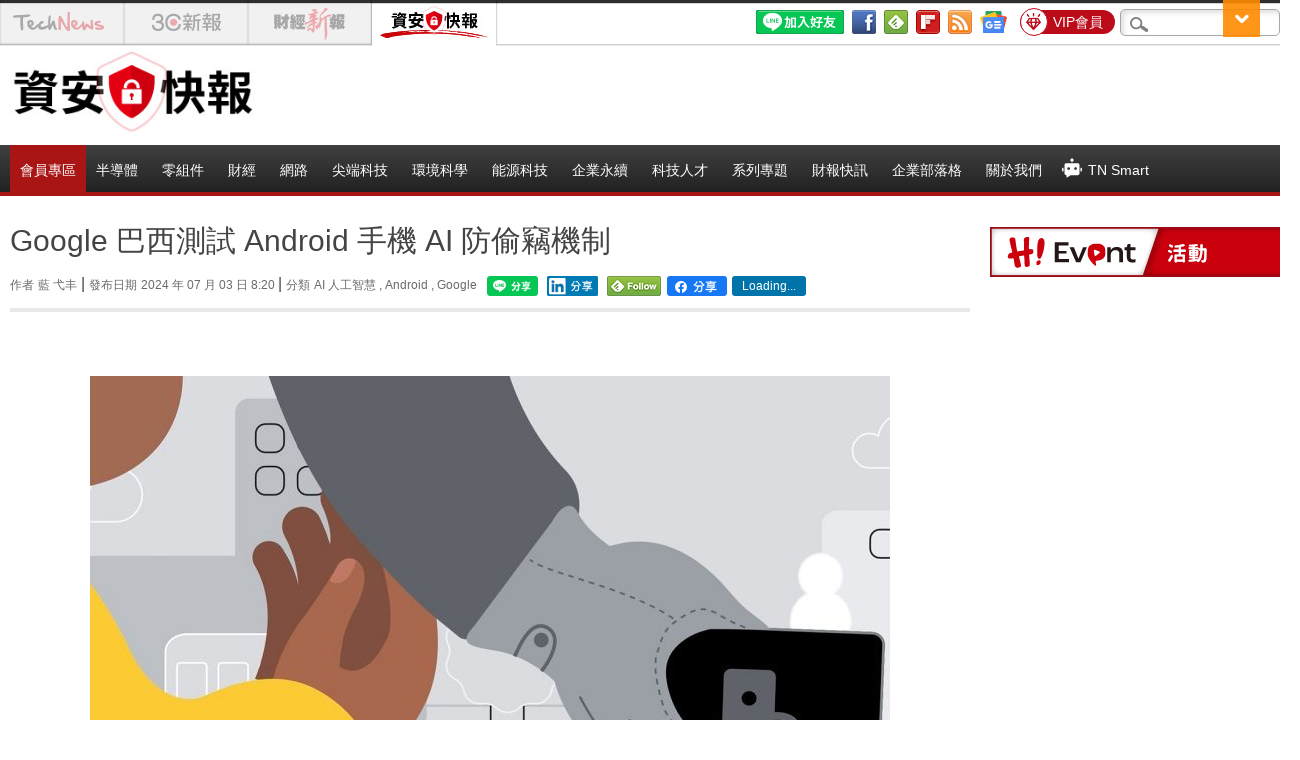

--- FILE ---
content_type: text/html; charset=UTF-8
request_url: https://t.ssp.hinet.net/
body_size: 63
content:
2d1b4e97-7df4-440c-a703-a422cb4805e6!

--- FILE ---
content_type: application/javascript;charset=UTF-8
request_url: https://tw.popin.cc/popin_discovery/recommend?mode=new&url=https%3A%2F%2Finfosecu.technews.tw%2F2024%2F07%2F03%2Fgoogle-to-test-anti-theft-ai-feature-for-phones-in-brazil%2F&&device=pc&media=infosecu.technews.tw&extra=mac&agency=nissin_tw&topn=50&ad=10&r_category=all&country=tw&redirect=true&uid=5b00c329874de4326db1762414114509&info=eyJ1c2VyX3RkX29zIjoiTWFjIiwidXNlcl90ZF9vc192ZXJzaW9uIjoiMTAuMTUuNyIsInVzZXJfdGRfYnJvd3NlciI6IkNocm9tZSIsInVzZXJfdGRfYnJvd3Nlcl92ZXJzaW9uIjoiMTMxLjAuMCIsInVzZXJfdGRfc2NyZWVuIjoiMTI4MHg3MjAiLCJ1c2VyX3RkX3ZpZXdwb3J0IjoiMTI4MHg3MjAiLCJ1c2VyX3RkX3VzZXJfYWdlbnQiOiJNb3ppbGxhLzUuMCAoTWFjaW50b3NoOyBJbnRlbCBNYWMgT1MgWCAxMF8xNV83KSBBcHBsZVdlYktpdC81MzcuMzYgKEtIVE1MLCBsaWtlIEdlY2tvKSBDaHJvbWUvMTMxLjAuMC4wIFNhZmFyaS81MzcuMzY7IENsYXVkZUJvdC8xLjA7ICtjbGF1ZGVib3RAYW50aHJvcGljLmNvbSkiLCJ1c2VyX3RkX3JlZmVycmVyIjoiIiwidXNlcl90ZF9wYXRoIjoiLzIwMjQvMDcvMDMvZ29vZ2xlLXRvLXRlc3QtYW50aS10aGVmdC1haS1mZWF0dXJlLWZvci1waG9uZXMtaW4tYnJhemlsLyIsInVzZXJfdGRfY2hhcnNldCI6InV0Zi04IiwidXNlcl90ZF9sYW5ndWFnZSI6ImVuLXVzQHBvc2l4IiwidXNlcl90ZF9jb2xvciI6IjI0LWJpdCIsInVzZXJfdGRfdGl0bGUiOiJHb29nbGUlMjAlRTUlQjclQjQlRTglQTUlQkYlRTYlQjglQUMlRTglQTklQTYlMjBBbmRyb2lkJTIwJUU2JTg5JThCJUU2JUE5JTlGJTIwQUklMjAlRTklOTglQjIlRTUlODElQjclRTclQUIlOEElRTYlQTklOUYlRTUlODglQjYlMjAlN0MlMjBUZWNoTmV3cyUyMCVFNyVBNyU5MSVFNiU4QSU4MCVFNiU5NiVCMCVFNSVBMCVCMSIsInVzZXJfdGRfdXJsIjoiaHR0cHM6Ly9pbmZvc2VjdS50ZWNobmV3cy50dy8yMDI0LzA3LzAzL2dvb2dsZS10by10ZXN0LWFudGktdGhlZnQtYWktZmVhdHVyZS1mb3ItcGhvbmVzLWluLWJyYXppbC8iLCJ1c2VyX3RkX3BsYXRmb3JtIjoiTGludXggeDg2XzY0IiwidXNlcl90ZF9ob3N0IjoiaW5mb3NlY3UudGVjaG5ld3MudHciLCJ1c2VyX2RldmljZSI6InBjIiwidXNlcl90aW1lIjoxNzYyNDE0MTE0NTEwLCJmcnVpdF9ib3hfcG9zaXRpb24iOiIiLCJmcnVpdF9zdHlsZSI6IiJ9&alg=ltr&uis=%7B%22ss_fl_pp%22%3Anull%2C%22ss_yh_tag%22%3Anull%2C%22ss_pub_pp%22%3Anull%2C%22ss_im_pp%22%3Anull%2C%22ss_im_id%22%3Anull%2C%22ss_gn_pp%22%3Anull%7D&callback=_p6_a04a66b96a95
body_size: 762
content:
_p6_a04a66b96a95({"author_name":null,"image":"","common_category":null,"image_url":null,"title":"","category":"","keyword":[],"url":"https://infosecu.technews.tw/2024/07/03/google-to-test-anti-theft-ai-feature-for-phones-in-brazil/","pubdate":"","related":[],"hot":[],"share":0,"pop":[],"ad":[],"ad_video":[],"ad_image":[],"ad_wave":[],"ad_vast_wave":[],"ad_reserved":[],"ad_reserved_video":[],"ad_reserved_image":[],"ad_reserved_wave":[],"recommend":[],"cookie":[],"cf":[],"e_ranking":[],"time":1762414115,"logid":"7e43035f-3744-4c8e-b9a8-ffcf42baf3f3","alg":"ltr","safe_image":null,"safe_text":null,"identity":null,"ip":"3.131.160.181","comment_like":[],"comment_comments":[],"article_wave":[],"pw_video_info":[],"cdata":"e30=","dmf":"m","fraud_control":false});